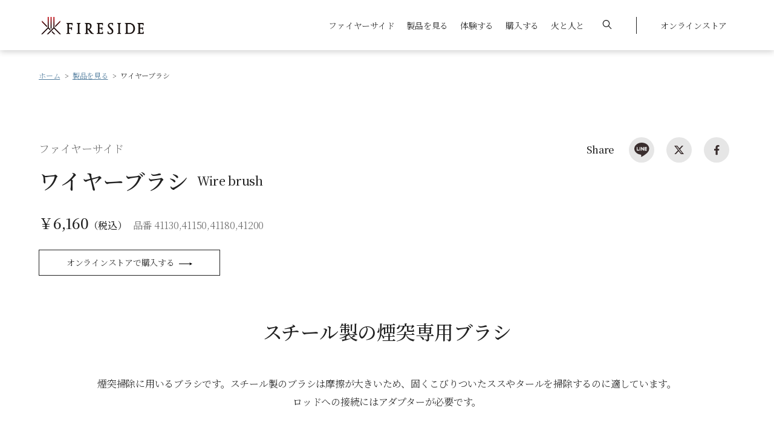

--- FILE ---
content_type: text/html; charset=UTF-8
request_url: https://www.firesidestove.com/products/brush01
body_size: 14942
content:

<!DOCTYPE html>
<html lang="ja">

<head>
	<meta charset="UTF-8">
		<title>ワイヤーブラシ｜製品を見る｜薪⽕の総合商社 ファイヤーサイド</title>
<link data-rocket-prefetch href="https://ct.pinterest.com" rel="dns-prefetch">
<link data-rocket-prefetch href="https://s.pinimg.com" rel="dns-prefetch">
<link data-rocket-prefetch href="https://connect.facebook.net" rel="dns-prefetch">
<link data-rocket-prefetch href="https://www.google-analytics.com" rel="dns-prefetch">
<link data-rocket-prefetch href="https://www.googletagmanager.com" rel="dns-prefetch">
<link data-rocket-prefetch href="https://unpkg.com" rel="dns-prefetch">
<link data-rocket-prefetch href="https://cdn.jsdelivr.net" rel="dns-prefetch">
<link data-rocket-prefetch href="https://cdnjs.cloudflare.com" rel="dns-prefetch">
<link data-rocket-prefetch href="https://ajaxzip3.github.io" rel="dns-prefetch">
<link data-rocket-prefetch href="https://googleads.g.doubleclick.net" rel="dns-prefetch">
<link data-rocket-prefetch href="https://www.line-website.com" rel="dns-prefetch">
<link data-rocket-prefetch href="https://d.shutto-translation.com" rel="dns-prefetch"><link rel="preload" data-rocket-preload as="image" href="https://www.firesidestove.com/wp-content/uploads/2021/05/20231102.png" fetchpriority="high">
	<!-- Google Tag Manager -->
<script>(function(w,d,s,l,i){w[l]=w[l]||[];w[l].push({'gtm.start':
new Date().getTime(),event:'gtm.js'});var f=d.getElementsByTagName(s)[0],
j=d.createElement(s),dl=l!='dataLayer'?'&l='+l:'';j.async=true;j.src=
'https://www.googletagmanager.com/gtm.js?id='+i+dl;f.parentNode.insertBefore(j,f);
})(window,document,'script','dataLayer','GTM-M6DNSG6');</script>
<!-- End Google Tag Manager -->
<meta http-equiv="X-UA-Compatible" content="IE=edge">
<meta name="viewport" content="width=device-width, initial-scale=1, maximum-scale=1">
<meta name="format-detection" content="telephone=no">
<meta name="facebook-domain-verification" content="4sm571btxz34y5aacay669ixgt2bev" />
<!-- favicon -->
<link rel="icon" href="/favicon.ico">
<link rel="icon" type="image/png" href="/android-chrome-192x192.png">
<!-- icon -->
<link rel="apple-touch-icon" sizes="256x256" href="/apple-touch-icon.png">
<!--style-->

<link rel="stylesheet" href="https://unpkg.com/swiper@7/swiper-bundle.min.css" />
<link rel="stylesheet" type="text/css" href="//cdn.jsdelivr.net/npm/slick-carousel@1.8.1/slick/slick.css" />
		<!-- All in One SEO 4.9.3 - aioseo.com -->
	<meta name="description" content="スチール製の煙突専用ブラシ 煙突掃除に用いるブラシです。スチール製のブラシは摩擦が大きいため、固くこびりついた" />
	<meta name="robots" content="max-image-preview:large" />
	<link rel="canonical" href="https://www.firesidestove.com/products/brush01" />
	<meta name="generator" content="All in One SEO (AIOSEO) 4.9.3" />
		<meta property="og:locale" content="ja_JP" />
		<meta property="og:site_name" content="ファイヤーサイド - 薪ストーブと焚き火で楽しむ火のある暮らし" />
		<meta property="og:type" content="article" />
		<meta property="og:title" content="ワイヤーブラシ | ファイヤーサイド - 薪ストーブと焚き火で楽しむ火のある暮らし" />
		<meta property="og:description" content="スチール製の煙突専用ブラシ 煙突掃除に用いるブラシです。スチール製のブラシは摩擦が大きいため、固くこびりついた" />
		<meta property="og:url" content="https://www.firesidestove.com/products/brush01" />
		<meta property="og:image" content="https://www.firesidestove.com/wp-content/uploads/2021/05/wirebrush_b.jpg" />
		<meta property="og:image:secure_url" content="https://www.firesidestove.com/wp-content/uploads/2021/05/wirebrush_b.jpg" />
		<meta property="og:image:width" content="510" />
		<meta property="og:image:height" content="420" />
		<meta property="article:published_time" content="2021-05-19T04:26:10+00:00" />
		<meta property="article:modified_time" content="2025-10-21T04:18:16+00:00" />
		<meta name="twitter:card" content="summary_large_image" />
		<meta name="twitter:title" content="ワイヤーブラシ | ファイヤーサイド - 薪ストーブと焚き火で楽しむ火のある暮らし" />
		<meta name="twitter:description" content="スチール製の煙突専用ブラシ 煙突掃除に用いるブラシです。スチール製のブラシは摩擦が大きいため、固くこびりついた" />
		<meta name="twitter:image" content="https://www.firesidestove.com/wp-content/uploads/2021/05/wirebrush_b.jpg" />
		<script type="application/ld+json" class="aioseo-schema">
			{"@context":"https:\/\/schema.org","@graph":[{"@type":"BreadcrumbList","@id":"https:\/\/www.firesidestove.com\/products\/brush01#breadcrumblist","itemListElement":[{"@type":"ListItem","@id":"https:\/\/www.firesidestove.com#listItem","position":1,"name":"\u30db\u30fc\u30e0","item":"https:\/\/www.firesidestove.com","nextItem":{"@type":"ListItem","@id":"https:\/\/www.firesidestove.com\/products\/products_category\/stoves_chimney#listItem","name":"\u85aa\u30b9\u30c8\u30fc\u30d6\u30fb\u7159\u7a81"}},{"@type":"ListItem","@id":"https:\/\/www.firesidestove.com\/products\/products_category\/stoves_chimney#listItem","position":2,"name":"\u85aa\u30b9\u30c8\u30fc\u30d6\u30fb\u7159\u7a81","item":"https:\/\/www.firesidestove.com\/products\/products_category\/stoves_chimney","nextItem":{"@type":"ListItem","@id":"https:\/\/www.firesidestove.com\/products\/products_category\/stovegoods#listItem","name":"\u85aa\u30b9\u30c8\u30fc\u30d6\u30b0\u30c3\u30ba"},"previousItem":{"@type":"ListItem","@id":"https:\/\/www.firesidestove.com#listItem","name":"\u30db\u30fc\u30e0"}},{"@type":"ListItem","@id":"https:\/\/www.firesidestove.com\/products\/products_category\/stovegoods#listItem","position":3,"name":"\u85aa\u30b9\u30c8\u30fc\u30d6\u30b0\u30c3\u30ba","item":"https:\/\/www.firesidestove.com\/products\/products_category\/stovegoods","nextItem":{"@type":"ListItem","@id":"https:\/\/www.firesidestove.com\/products\/products_category\/care#listItem","name":"\u30b9\u30c8\u30fc\u30d6\u30b1\u30a2"},"previousItem":{"@type":"ListItem","@id":"https:\/\/www.firesidestove.com\/products\/products_category\/stoves_chimney#listItem","name":"\u85aa\u30b9\u30c8\u30fc\u30d6\u30fb\u7159\u7a81"}},{"@type":"ListItem","@id":"https:\/\/www.firesidestove.com\/products\/products_category\/care#listItem","position":4,"name":"\u30b9\u30c8\u30fc\u30d6\u30b1\u30a2","item":"https:\/\/www.firesidestove.com\/products\/products_category\/care","nextItem":{"@type":"ListItem","@id":"https:\/\/www.firesidestove.com\/products\/brush01#listItem","name":"\u30ef\u30a4\u30e4\u30fc\u30d6\u30e9\u30b7"},"previousItem":{"@type":"ListItem","@id":"https:\/\/www.firesidestove.com\/products\/products_category\/stovegoods#listItem","name":"\u85aa\u30b9\u30c8\u30fc\u30d6\u30b0\u30c3\u30ba"}},{"@type":"ListItem","@id":"https:\/\/www.firesidestove.com\/products\/brush01#listItem","position":5,"name":"\u30ef\u30a4\u30e4\u30fc\u30d6\u30e9\u30b7","previousItem":{"@type":"ListItem","@id":"https:\/\/www.firesidestove.com\/products\/products_category\/care#listItem","name":"\u30b9\u30c8\u30fc\u30d6\u30b1\u30a2"}}]},{"@type":"Organization","@id":"https:\/\/www.firesidestove.com\/#organization","name":"FIRESIDE","description":"FIRESIDE\u306f\u85aa\u30b9\u30c8\u30fc\u30d6\u30fb\u6696\u7089\u304b\u3089\u30a2\u30a6\u30c8\u30c9\u30a2\u3067\u306e\u711a\u304d\u706b\u307e\u3067\u3001\u706b\u3068\u5171\u306b\u3042\u308b\u6642\u9593\u3068\u7a7a\u9593\u306e\u6d3b\u7528\u8853\u3092\u63d0\u6848\u3059\u308b\u85aa\u706b\u306e\u30e9\u30a4\u30d5\u30b9\u30bf\u30a4\u30eb\u30d6\u30e9\u30f3\u30c9\u3067\u3059\u3002","url":"https:\/\/www.firesidestove.com\/","logo":{"@type":"ImageObject","url":"\/wp-content\/themes\/fireside\/images\/common\/logo@2x.png","@id":"https:\/\/www.firesidestove.com\/products\/brush01\/#organizationLogo"},"image":{"@id":"https:\/\/www.firesidestove.com\/products\/brush01\/#organizationLogo"}},{"@type":"WebPage","@id":"https:\/\/www.firesidestove.com\/products\/brush01#webpage","url":"https:\/\/www.firesidestove.com\/products\/brush01","name":"\u30ef\u30a4\u30e4\u30fc\u30d6\u30e9\u30b7 | \u30d5\u30a1\u30a4\u30e4\u30fc\u30b5\u30a4\u30c9 - \u85aa\u30b9\u30c8\u30fc\u30d6\u3068\u711a\u304d\u706b\u3067\u697d\u3057\u3080\u706b\u306e\u3042\u308b\u66ae\u3089\u3057","description":"\u30b9\u30c1\u30fc\u30eb\u88fd\u306e\u7159\u7a81\u5c02\u7528\u30d6\u30e9\u30b7 \u7159\u7a81\u6383\u9664\u306b\u7528\u3044\u308b\u30d6\u30e9\u30b7\u3067\u3059\u3002\u30b9\u30c1\u30fc\u30eb\u88fd\u306e\u30d6\u30e9\u30b7\u306f\u6469\u64e6\u304c\u5927\u304d\u3044\u305f\u3081\u3001\u56fa\u304f\u3053\u3073\u308a\u3064\u3044\u305f","inLanguage":"ja","isPartOf":{"@id":"https:\/\/www.firesidestove.com\/#website"},"breadcrumb":{"@id":"https:\/\/www.firesidestove.com\/products\/brush01#breadcrumblist"},"datePublished":"2021-05-19T13:26:10+09:00","dateModified":"2025-10-21T13:18:16+09:00"},{"@type":"WebSite","@id":"https:\/\/www.firesidestove.com\/#website","url":"https:\/\/www.firesidestove.com\/","name":"\u30d5\u30a1\u30a4\u30e4\u30fc\u30b5\u30a4\u30c9 - \u85aa\u30b9\u30c8\u30fc\u30d6\u3068\u711a\u304d\u706b\u3067\u697d\u3057\u3080\u706b\u306e\u3042\u308b\u66ae\u3089\u3057","description":"FIRESIDE\u306f\u85aa\u30b9\u30c8\u30fc\u30d6\u30fb\u6696\u7089\u304b\u3089\u30a2\u30a6\u30c8\u30c9\u30a2\u3067\u306e\u711a\u304d\u706b\u307e\u3067\u3001\u706b\u3068\u5171\u306b\u3042\u308b\u6642\u9593\u3068\u7a7a\u9593\u306e\u6d3b\u7528\u8853\u3092\u63d0\u6848\u3059\u308b\u85aa\u706b\u306e\u30e9\u30a4\u30d5\u30b9\u30bf\u30a4\u30eb\u30d6\u30e9\u30f3\u30c9\u3067\u3059\u3002","inLanguage":"ja","publisher":{"@id":"https:\/\/www.firesidestove.com\/#organization"}}]}
		</script>
		<!-- All in One SEO -->

<link rel='dns-prefetch' href='//cdnjs.cloudflare.com' />
<link rel='dns-prefetch' href='//unpkg.com' />
<link rel='dns-prefetch' href='//cdn.jsdelivr.net' />
<link rel='dns-prefetch' href='//ajaxzip3.github.io' />

<style id='wp-img-auto-sizes-contain-inline-css' type='text/css'>
img:is([sizes=auto i],[sizes^="auto," i]){contain-intrinsic-size:3000px 1500px}
/*# sourceURL=wp-img-auto-sizes-contain-inline-css */
</style>
<style id='wp-emoji-styles-inline-css' type='text/css'>

	img.wp-smiley, img.emoji {
		display: inline !important;
		border: none !important;
		box-shadow: none !important;
		height: 1em !important;
		width: 1em !important;
		margin: 0 0.07em !important;
		vertical-align: -0.1em !important;
		background: none !important;
		padding: 0 !important;
	}
/*# sourceURL=wp-emoji-styles-inline-css */
</style>
<style id='classic-theme-styles-inline-css' type='text/css'>
/*! This file is auto-generated */
.wp-block-button__link{color:#fff;background-color:#32373c;border-radius:9999px;box-shadow:none;text-decoration:none;padding:calc(.667em + 2px) calc(1.333em + 2px);font-size:1.125em}.wp-block-file__button{background:#32373c;color:#fff;text-decoration:none}
/*# sourceURL=/wp-includes/css/classic-themes.min.css */
</style>
<link rel='stylesheet' id='searchandfilter-css' href='https://www.firesidestove.com/wp-content/plugins/search-filter/style.css?ver=1' type='text/css' media='all' />
<link rel='stylesheet' id='modaal-css' href='https://www.firesidestove.com/wp-content/themes/fireside/css/modaal.min.css?ver=1.0.8' type='text/css' media='all' />
<link rel='stylesheet' id='style-css' href='https://www.firesidestove.com/wp-content/themes/fireside/css/style.css?ver=1.0.8' type='text/css' media='all' />
<link rel='stylesheet' id='swiper-bundle-css' href='https://unpkg.com/swiper@7/swiper-bundle.min.css?ver=1.0.8' type='text/css' media='all' />
<link rel='stylesheet' id='slick-css' href='//cdn.jsdelivr.net/npm/slick-carousel@1.8.1/slick/slick.css?ver=1.0.8' type='text/css' media='all' />
<link rel='stylesheet' id='lity-css' href='https://cdnjs.cloudflare.com/ajax/libs/lity/2.4.1/lity.css?ver=1.0.8' type='text/css' media='all' />
<link rel='stylesheet' id='wp-block-paragraph-css' href='https://www.firesidestove.com/wp-includes/blocks/paragraph/style.min.css?ver=6.9' type='text/css' media='all' />
<script type="text/javascript" src="https://www.firesidestove.com/wp-includes/js/jquery/jquery.min.js?ver=3.7.1" id="jquery-core-js"></script>
<script type="text/javascript" src="https://www.firesidestove.com/wp-includes/js/jquery/jquery-migrate.min.js?ver=3.4.1" id="jquery-migrate-js"></script>
<script type="text/javascript" src="https://www.firesidestove.com/wp-content/themes/fireside/js/gsap.min.js?ver=1.0.8" id="gsap-js"></script>
<script type="text/javascript" src="https://www.firesidestove.com/wp-content/themes/fireside/js/ScrollTrigger.min.js?ver=1.0.8" id="ScrollTrigger-js"></script>
<script type="text/javascript" src="https://www.firesidestove.com/wp-content/themes/fireside/js/jquery-cookies.js?ver=1.0.8" id="jquery-cookies-js"></script>
<script type="text/javascript" src="https://www.firesidestove.com/wp-content/themes/fireside/js/modaal.min.js?ver=1.0.8" id="modaal-js"></script>
<script type="text/javascript" src="https://www.firesidestove.com/wp-content/themes/fireside/js/basic.js?ver=1.0.8" id="basic-js"></script>
<script type="text/javascript" src="https://www.firesidestove.com/wp-content/themes/fireside/js/animation.js?ver=1.0.8" id="animation-js"></script>
<script type="text/javascript" defer src="https://www.firesidestove.com/wp-content/themes/fireside/js/slider.js?ver=1.0.8" id="slider-js"></script>
<script type="text/javascript" src="https://cdnjs.cloudflare.com/ajax/libs/lity/2.4.1/lity.min.js" id="lity-js"></script>
<script type="text/javascript" src="https://unpkg.com/swiper@7/swiper-bundle.min.js" id="swiper-bundle-js"></script>
<script type="text/javascript" src="https://cdn.jsdelivr.net/npm/slick-carousel@1.8.1/slick/slick.min.js" id="slick-js"></script>
<script type="text/javascript" src="https://cdn.jsdelivr.net/npm/simple-parallax-js@5.5.1/dist/simpleParallax.min.js" id="swiper-simpleParallax-js"></script>
<script type="text/javascript" src="https://ajaxzip3.github.io/ajaxzip3.js" id="swiper-ajaxzip3-js"></script>
    
    <script type="text/javascript">
        var ajaxurl = 'https://www.firesidestove.com/wp-admin/admin-ajax.php';
    </script>
<style id='global-styles-inline-css' type='text/css'>
:root{--wp--preset--aspect-ratio--square: 1;--wp--preset--aspect-ratio--4-3: 4/3;--wp--preset--aspect-ratio--3-4: 3/4;--wp--preset--aspect-ratio--3-2: 3/2;--wp--preset--aspect-ratio--2-3: 2/3;--wp--preset--aspect-ratio--16-9: 16/9;--wp--preset--aspect-ratio--9-16: 9/16;--wp--preset--color--black: #000000;--wp--preset--color--cyan-bluish-gray: #abb8c3;--wp--preset--color--white: #ffffff;--wp--preset--color--pale-pink: #f78da7;--wp--preset--color--vivid-red: #cf2e2e;--wp--preset--color--luminous-vivid-orange: #ff6900;--wp--preset--color--luminous-vivid-amber: #fcb900;--wp--preset--color--light-green-cyan: #7bdcb5;--wp--preset--color--vivid-green-cyan: #00d084;--wp--preset--color--pale-cyan-blue: #8ed1fc;--wp--preset--color--vivid-cyan-blue: #0693e3;--wp--preset--color--vivid-purple: #9b51e0;--wp--preset--gradient--vivid-cyan-blue-to-vivid-purple: linear-gradient(135deg,rgb(6,147,227) 0%,rgb(155,81,224) 100%);--wp--preset--gradient--light-green-cyan-to-vivid-green-cyan: linear-gradient(135deg,rgb(122,220,180) 0%,rgb(0,208,130) 100%);--wp--preset--gradient--luminous-vivid-amber-to-luminous-vivid-orange: linear-gradient(135deg,rgb(252,185,0) 0%,rgb(255,105,0) 100%);--wp--preset--gradient--luminous-vivid-orange-to-vivid-red: linear-gradient(135deg,rgb(255,105,0) 0%,rgb(207,46,46) 100%);--wp--preset--gradient--very-light-gray-to-cyan-bluish-gray: linear-gradient(135deg,rgb(238,238,238) 0%,rgb(169,184,195) 100%);--wp--preset--gradient--cool-to-warm-spectrum: linear-gradient(135deg,rgb(74,234,220) 0%,rgb(151,120,209) 20%,rgb(207,42,186) 40%,rgb(238,44,130) 60%,rgb(251,105,98) 80%,rgb(254,248,76) 100%);--wp--preset--gradient--blush-light-purple: linear-gradient(135deg,rgb(255,206,236) 0%,rgb(152,150,240) 100%);--wp--preset--gradient--blush-bordeaux: linear-gradient(135deg,rgb(254,205,165) 0%,rgb(254,45,45) 50%,rgb(107,0,62) 100%);--wp--preset--gradient--luminous-dusk: linear-gradient(135deg,rgb(255,203,112) 0%,rgb(199,81,192) 50%,rgb(65,88,208) 100%);--wp--preset--gradient--pale-ocean: linear-gradient(135deg,rgb(255,245,203) 0%,rgb(182,227,212) 50%,rgb(51,167,181) 100%);--wp--preset--gradient--electric-grass: linear-gradient(135deg,rgb(202,248,128) 0%,rgb(113,206,126) 100%);--wp--preset--gradient--midnight: linear-gradient(135deg,rgb(2,3,129) 0%,rgb(40,116,252) 100%);--wp--preset--font-size--small: 13px;--wp--preset--font-size--medium: 20px;--wp--preset--font-size--large: 36px;--wp--preset--font-size--x-large: 42px;--wp--preset--spacing--20: 0.44rem;--wp--preset--spacing--30: 0.67rem;--wp--preset--spacing--40: 1rem;--wp--preset--spacing--50: 1.5rem;--wp--preset--spacing--60: 2.25rem;--wp--preset--spacing--70: 3.38rem;--wp--preset--spacing--80: 5.06rem;--wp--preset--shadow--natural: 6px 6px 9px rgba(0, 0, 0, 0.2);--wp--preset--shadow--deep: 12px 12px 50px rgba(0, 0, 0, 0.4);--wp--preset--shadow--sharp: 6px 6px 0px rgba(0, 0, 0, 0.2);--wp--preset--shadow--outlined: 6px 6px 0px -3px rgb(255, 255, 255), 6px 6px rgb(0, 0, 0);--wp--preset--shadow--crisp: 6px 6px 0px rgb(0, 0, 0);}:where(.is-layout-flex){gap: 0.5em;}:where(.is-layout-grid){gap: 0.5em;}body .is-layout-flex{display: flex;}.is-layout-flex{flex-wrap: wrap;align-items: center;}.is-layout-flex > :is(*, div){margin: 0;}body .is-layout-grid{display: grid;}.is-layout-grid > :is(*, div){margin: 0;}:where(.wp-block-columns.is-layout-flex){gap: 2em;}:where(.wp-block-columns.is-layout-grid){gap: 2em;}:where(.wp-block-post-template.is-layout-flex){gap: 1.25em;}:where(.wp-block-post-template.is-layout-grid){gap: 1.25em;}.has-black-color{color: var(--wp--preset--color--black) !important;}.has-cyan-bluish-gray-color{color: var(--wp--preset--color--cyan-bluish-gray) !important;}.has-white-color{color: var(--wp--preset--color--white) !important;}.has-pale-pink-color{color: var(--wp--preset--color--pale-pink) !important;}.has-vivid-red-color{color: var(--wp--preset--color--vivid-red) !important;}.has-luminous-vivid-orange-color{color: var(--wp--preset--color--luminous-vivid-orange) !important;}.has-luminous-vivid-amber-color{color: var(--wp--preset--color--luminous-vivid-amber) !important;}.has-light-green-cyan-color{color: var(--wp--preset--color--light-green-cyan) !important;}.has-vivid-green-cyan-color{color: var(--wp--preset--color--vivid-green-cyan) !important;}.has-pale-cyan-blue-color{color: var(--wp--preset--color--pale-cyan-blue) !important;}.has-vivid-cyan-blue-color{color: var(--wp--preset--color--vivid-cyan-blue) !important;}.has-vivid-purple-color{color: var(--wp--preset--color--vivid-purple) !important;}.has-black-background-color{background-color: var(--wp--preset--color--black) !important;}.has-cyan-bluish-gray-background-color{background-color: var(--wp--preset--color--cyan-bluish-gray) !important;}.has-white-background-color{background-color: var(--wp--preset--color--white) !important;}.has-pale-pink-background-color{background-color: var(--wp--preset--color--pale-pink) !important;}.has-vivid-red-background-color{background-color: var(--wp--preset--color--vivid-red) !important;}.has-luminous-vivid-orange-background-color{background-color: var(--wp--preset--color--luminous-vivid-orange) !important;}.has-luminous-vivid-amber-background-color{background-color: var(--wp--preset--color--luminous-vivid-amber) !important;}.has-light-green-cyan-background-color{background-color: var(--wp--preset--color--light-green-cyan) !important;}.has-vivid-green-cyan-background-color{background-color: var(--wp--preset--color--vivid-green-cyan) !important;}.has-pale-cyan-blue-background-color{background-color: var(--wp--preset--color--pale-cyan-blue) !important;}.has-vivid-cyan-blue-background-color{background-color: var(--wp--preset--color--vivid-cyan-blue) !important;}.has-vivid-purple-background-color{background-color: var(--wp--preset--color--vivid-purple) !important;}.has-black-border-color{border-color: var(--wp--preset--color--black) !important;}.has-cyan-bluish-gray-border-color{border-color: var(--wp--preset--color--cyan-bluish-gray) !important;}.has-white-border-color{border-color: var(--wp--preset--color--white) !important;}.has-pale-pink-border-color{border-color: var(--wp--preset--color--pale-pink) !important;}.has-vivid-red-border-color{border-color: var(--wp--preset--color--vivid-red) !important;}.has-luminous-vivid-orange-border-color{border-color: var(--wp--preset--color--luminous-vivid-orange) !important;}.has-luminous-vivid-amber-border-color{border-color: var(--wp--preset--color--luminous-vivid-amber) !important;}.has-light-green-cyan-border-color{border-color: var(--wp--preset--color--light-green-cyan) !important;}.has-vivid-green-cyan-border-color{border-color: var(--wp--preset--color--vivid-green-cyan) !important;}.has-pale-cyan-blue-border-color{border-color: var(--wp--preset--color--pale-cyan-blue) !important;}.has-vivid-cyan-blue-border-color{border-color: var(--wp--preset--color--vivid-cyan-blue) !important;}.has-vivid-purple-border-color{border-color: var(--wp--preset--color--vivid-purple) !important;}.has-vivid-cyan-blue-to-vivid-purple-gradient-background{background: var(--wp--preset--gradient--vivid-cyan-blue-to-vivid-purple) !important;}.has-light-green-cyan-to-vivid-green-cyan-gradient-background{background: var(--wp--preset--gradient--light-green-cyan-to-vivid-green-cyan) !important;}.has-luminous-vivid-amber-to-luminous-vivid-orange-gradient-background{background: var(--wp--preset--gradient--luminous-vivid-amber-to-luminous-vivid-orange) !important;}.has-luminous-vivid-orange-to-vivid-red-gradient-background{background: var(--wp--preset--gradient--luminous-vivid-orange-to-vivid-red) !important;}.has-very-light-gray-to-cyan-bluish-gray-gradient-background{background: var(--wp--preset--gradient--very-light-gray-to-cyan-bluish-gray) !important;}.has-cool-to-warm-spectrum-gradient-background{background: var(--wp--preset--gradient--cool-to-warm-spectrum) !important;}.has-blush-light-purple-gradient-background{background: var(--wp--preset--gradient--blush-light-purple) !important;}.has-blush-bordeaux-gradient-background{background: var(--wp--preset--gradient--blush-bordeaux) !important;}.has-luminous-dusk-gradient-background{background: var(--wp--preset--gradient--luminous-dusk) !important;}.has-pale-ocean-gradient-background{background: var(--wp--preset--gradient--pale-ocean) !important;}.has-electric-grass-gradient-background{background: var(--wp--preset--gradient--electric-grass) !important;}.has-midnight-gradient-background{background: var(--wp--preset--gradient--midnight) !important;}.has-small-font-size{font-size: var(--wp--preset--font-size--small) !important;}.has-medium-font-size{font-size: var(--wp--preset--font-size--medium) !important;}.has-large-font-size{font-size: var(--wp--preset--font-size--large) !important;}.has-x-large-font-size{font-size: var(--wp--preset--font-size--x-large) !important;}
/*# sourceURL=global-styles-inline-css */
</style>
<style id="rocket-lazyrender-inline-css">[data-wpr-lazyrender] {content-visibility: auto;}</style><meta name="generator" content="WP Rocket 3.20.3" data-wpr-features="wpr_preconnect_external_domains wpr_automatic_lazy_rendering wpr_oci wpr_preload_links wpr_desktop" /></head>

	<body class="gallery-modaal-wrapper">
		<!-- Google Tag Manager (noscript) -->
<noscript><iframe src="https://www.googletagmanager.com/ns.html?id=GTM-M6DNSG6"
height="0" width="0" style="display:none;visibility:hidden"></iframe></noscript>
<!-- End Google Tag Manager (noscript) -->
		<div  class="">

<header  id="header">
  <div  class="header header--fixed header-news--none">
      <nav class="header-nav-wrapper">
      <div class="header-nav flex-box">
        <div class="header-logo"><a class="hov--opacity" href="/"><span class="screen-reader-text">薪ストーブのファイヤーサイド</span></a></div>
        <!--pc:menu-->
        <div class="header-nav--pc">
          <ul class="header-nav-menu--pc flex-box">
            <li class="megamenu--01"><a href="javascript:void(0);">ファイヤーサイド</a></li>
            <li class="megamenu--02"><a href="javascript:void(0);">製品を見る</a></li>
            <li class="megamenu--03"><a href="javascript:void(0);">体験する</a></li>
            <li class="megamenu--04"><a href="javascript:void(0);">購入する</a></li>
            <li class=""><a href="/blog">火と人と</a></li>
            <li class="megamenu--search"><a href="javascript:void(0);"><svg xmlns="http://www.w3.org/2000/svg" width="14.533" height="14.533" viewBox="0 0 14.533 14.533"><defs></defs><g transform="translate(0 -0.003)"><g transform="translate(0 0.003)"><path class="a" d="M14.355,13.5,10.223,9.369a5.764,5.764,0,1,0-.856.856L13.5,14.358a.605.605,0,1,0,.856-.856ZM5.753,10.3a4.542,4.542,0,1,1,4.542-4.542A4.546,4.546,0,0,1,5.753,10.3Z" transform="translate(0 -0.003)"/></g></g></svg></a></li>
            <li class="megamenu--OnlineStore"><a href="https://ec.firesidestove.com/" target="_blank">オンラインストア</a></li>
          </ul>
        </div>
        <!--sp:toggle-->
        <div id="header-nav-toggle">
          <span></span>
          <span></span>
        </div>
      </div>
    </nav>
  </div>
  <!--pc:megamenu-->
  <div  class="megamenu-wrapper">
    <div class="megamenu-bg"></div>
    <div id="megamenu--01" class="megamenu">
      <div class="megamenu-container flex-box">
        <div class="megamenu-title">
          <h3>ファイヤー<br />
サイド</h3>
          <a class="megamenu__button button button--standard" href="https://www.firesidestove.com/about"><span>ファイヤーサイドTOP</span><svg xmlns="http://www.w3.org/2000/svg" width="22.925" height="4.597" viewBox="0 0 22.925 4.597"><defs></defs><path class="a" d="M18.757-406.789H0v-1H18.757l-.821-1.8,4.989,2.3-4.989,2.3Z" transform="translate(0 409.588)"/></svg></a>
        </div>
        <div class="megamenu-nav">
          <div class="scroll-wrapper">
            <ul>
              <li>
                <a class="hov--opacity" href="https://www.firesidestove.com/about/profile"><span class="megamenu-nav__thumbnail" style="background-image: url(https://www.firesidestove.com/wp-content/uploads/2022/01/menu-profile.jpeg);"></span><span class="megamenu-nav__text">会社概要</span></a>
              </li>
              <li>
                <a class="hov--opacity" href="https://www.firesidestove.com/about/history"><span class="megamenu-nav__thumbnail" style="background-image: url(https://www.firesidestove.com/wp-content/uploads/2022/01/menu-history.jpeg);"></span><span class="megamenu-nav__text">沿革</span></a>
              </li>
            </ul>
          </div>
        </div>
      </div>
    </div>
    <div id="megamenu--02" class="megamenu">
      <div class="megamenu-container flex-box">
        <div class="megamenu-title">
          <h3>製品を見る</h3>
          <a class="megamenu__button button button--standard" href="https://www.firesidestove.com/products"><span>製品を見るTOP</span><svg xmlns="http://www.w3.org/2000/svg" width="22.925" height="4.597" viewBox="0 0 22.925 4.597"><defs></defs><path class="a" d="M18.757-406.789H0v-1H18.757l-.821-1.8,4.989,2.3-4.989,2.3Z" transform="translate(0 409.588)"/></svg></a>
        </div>
        <div class="megamenu-nav">
          <div class="scroll-wrapper">
            <p class="megamenu-nav__title">カテゴリから探す</p>
            <ul class="megamenu-nav-product">
              <li>
                <a class="hov--opacity" href="/products/stoves_chimney/stoves"><span class="megamenu-nav__thumbnail" style="background-image: url(https://www.firesidestove.com/wp-content/uploads/2022/01/stove.png);"></span><span class="megamenu-nav__text">薪ストーブ</span></a>
              </li>
              <li>
                <a class="hov--opacity" href="/products/stoves_chimney/stovegoods"><span class="megamenu-nav__thumbnail" style="background-image: url(https://www.firesidestove.com/wp-content/uploads/2022/01/container.png);"></span><span class="megamenu-nav__text">薪ストーブグッズ</span></a>
              </li>
              <li>
                <a class="hov--opacity" href="/products/items/firedisplay"><span class="megamenu-nav__thumbnail" style="background-image: url(https://www.firesidestove.com/wp-content/uploads/2024/06/firedisplay-300x248-1.png);"></span><span class="megamenu-nav__text">ファイヤーディスプレイ</span></a>
              </li>
              <li>
                <a class="hov--opacity" href="/products/items/outdoor"><span class="megamenu-nav__thumbnail" style="background-image: url(https://www.firesidestove.com/wp-content/uploads/2024/06/bonfire-300x248-2.png);"></span><span class="megamenu-nav__text">焚き火台・<br />
アウトドア調理器</span></a>
              </li>
              <li>
                <a class="hov--opacity" href="/products/items/firetool"><span class="megamenu-nav__thumbnail" style="background-image: url(https://www.firesidestove.com/wp-content/uploads/2022/01/kettle.png);"></span><span class="megamenu-nav__text">焚き火アイテム</span></a>
              </li>
              <li>
                <a class="hov--opacity" href="/products/items/firewood"><span class="megamenu-nav__thumbnail" style="background-image: url(https://www.firesidestove.com/wp-content/uploads/2022/01/axe.png);"></span><span class="megamenu-nav__text">薪づくり</span></a>
              </li>
              <li>
                <a class="hov--opacity" href="https://www.firesidestove.com/products/items/cooking-items"><span class="megamenu-nav__thumbnail" style="background-image: url(https://www.firesidestove.com/wp-content/uploads/2024/06/cooking-300x248-2.png);"></span><span class="megamenu-nav__text">クッキング</span></a>
              </li>
              <li>
                <a class="hov--opacity" href="/products/items/mobilesauna"><span class="megamenu-nav__thumbnail" style="background-image: url(https://www.firesidestove.com/wp-content/uploads/2024/06/mobilesauna-300x248-2.png);"></span><span class="megamenu-nav__text">薪風呂・サウナ</span></a>
              </li>
            </ul>
          </div>
        </div>
      </div>
    </div>
    <div id="megamenu--03" class="megamenu">
      <div class="megamenu-container flex-box">
        <div class="megamenu-title">
          <h3>体験する</h3>
          <a class="megamenu__button button button--standard" href="https://www.firesidestove.com/experience"><span>体験するTOP</span><svg xmlns="http://www.w3.org/2000/svg" width="22.925" height="4.597" viewBox="0 0 22.925 4.597"><defs></defs><path class="a" d="M18.757-406.789H0v-1H18.757l-.821-1.8,4.989,2.3-4.989,2.3Z" transform="translate(0 409.588)"/></svg></a>
        </div>
        <div class="megamenu-nav">
          <div class="scroll-wrapper">
            <p class="megamenu-nav__title">ファイヤーサイドに行ってみる</p>
            <ul>
              <li>
                <a class="hov--opacity" href="https://www.firesidestove.com/experience/showroom/komagane"><span class="megamenu-nav__thumbnail" style="background-image: url(https://www.firesidestove.com/wp-content/uploads/2022/01/menu-komagane.jpeg);"></span><span class="megamenu-nav__text">ファイヤーサイド駒ヶ根</span></a>
              </li>
              <li>
                <a class="hov--opacity" href="https://www.firesidestove.com/experience/showroom/event"><span class="megamenu-nav__thumbnail" style="background-image: url(https://www.firesidestove.com/wp-content/uploads/2026/01/menu-event.png);"></span><span class="megamenu-nav__text">イベント</span></a>
              </li>
            </ul>
          </div>
        </div>
      </div>
    </div>
    <div id="megamenu--04" class="megamenu">
      <div class="megamenu-container flex-box">
        <div class="megamenu-title">
          <h3>購入する</h3>
          <a class="megamenu__button button button--standard" href="https://www.firesidestove.com/purchase"><span>購入するTOP</span><svg xmlns="http://www.w3.org/2000/svg" width="22.925" height="4.597" viewBox="0 0 22.925 4.597"><defs></defs><path class="a" d="M18.757-406.789H0v-1H18.757l-.821-1.8,4.989,2.3-4.989,2.3Z" transform="translate(0 409.588)"/></svg></a>
        </div>
        <div class="megamenu-nav">
          <div class="scroll-wrapper">
            <ul>
              <li>
                <a class="hov--opacity" href="/purchase/dealer"><span class="megamenu-nav__thumbnail" style="background-image: url(https://www.firesidestove.com/wp-content/uploads/2022/01/menu-dealer.jpeg);"></span><span class="megamenu-nav__text">薪ストーブ販売施工店</span></a>
              </li>
              <li>
                <a class="hov--opacity" href="/purchase/shop"><span class="megamenu-nav__thumbnail" style="background-image: url(https://www.firesidestove.com/wp-content/uploads/2022/01/menu-shop.jpeg);"></span><span class="megamenu-nav__text">薪火アイテム販売店</span></a>
              </li>
              <li>
                <a class="hov--opacity" href="https://ec.firesidestove.com/" target="_blank"><span class="megamenu-nav__thumbnail" style="background-image: url(https://www.firesidestove.com/wp-content/uploads/2022/01/menu-onlinestore.jpeg);"></span><span class="megamenu-nav__text">オンラインストア</span></a>
              </li>
            </ul>
          </div>
        </div>
      </div>
    </div>
	<div id="megamenu--search" class="nav-search megamenu">
	  <div class="megamenu-container">
		<form method="get" action="/search/">
		  <div class="search__item">
			<input type="text" name="s" class="search__input" value="" placeholder="サイト内検索"  required="required"/>
			<input type="submit" value="" class="search__submit" />
		  </div>
		</form>
	  </div>
	</div>
  </div>
  <div  class="header-nav-bg header-news--none"></div>
  <!--sp:menu-->
  <div  class="header-nav--sp header-news--none">
    <div class="container">
      <div class="header-nav-menu--sp">
        <div class="header-menu-accordion accordion--01">
          <p class="accordion__title">ファイヤーサイド<span class="accordion__button"></span></p>
          <div class="accordion__item">
            <a class="accordion__item--top" href="https://www.firesidestove.com/about"><span>ファイヤーサイドTOP</span><svg xmlns="http://www.w3.org/2000/svg" width="22.925" height="4.597" viewBox="0 0 22.925 4.597"><defs></defs><path class="a" d="M18.757-406.789H0v-1H18.757l-.821-1.8,4.989,2.3-4.989,2.3Z" transform="translate(0 409.588)"/></svg></a>
            <ul>
              <li>
                <a class="hov--opacity" href="https://www.firesidestove.com/about/profile"><span class="accordion__thumbnail" style="background-image: url(https://www.firesidestove.com/wp-content/uploads/2022/01/menu-profile.jpeg);"></span><span class="accordion__text">会社概要</span></a>
              </li>
              <li>
                <a class="hov--opacity" href="https://www.firesidestove.com/about/history"><span class="accordion__thumbnail" style="background-image: url(https://www.firesidestove.com/wp-content/uploads/2022/01/menu-history.jpeg);"></span><span class="accordion__text">沿革</span></a>
              </li>
            </ul>
          </div>
        </div>
        <div class="header-menu-accordion accordion--02">
          <p class="accordion__title">製品を見る<span class="accordion__button"></span></p>
          <div class="accordion__item">
            <a class="accordion__item--top" href="https://www.firesidestove.com/products"><span>製品を見るTOP</span><svg xmlns="http://www.w3.org/2000/svg" width="22.925" height="4.597" viewBox="0 0 22.925 4.597"><defs></defs><path class="a" d="M18.757-406.789H0v-1H18.757l-.821-1.8,4.989,2.3-4.989,2.3Z" transform="translate(0 409.588)"/></svg></a>
            <p class="accordion__item__title">カテゴリから探す</p>
            <ul class="product-menu-accordion">
              <li>
                <a class="hov--opacity" href="/products/stoves_chimney/stoves"><span class="accordion__thumbnail" style="background-image: url(https://www.firesidestove.com/wp-content/uploads/2022/01/stove.png);"></span><span class="accordion__text">薪ストーブ</span></a>
              </li>
              <li>
                <a class="hov--opacity" href="/products/stoves_chimney/stovegoods"><span class="accordion__thumbnail" style="background-image: url(https://www.firesidestove.com/wp-content/uploads/2022/01/container.png);"></span><span class="accordion__text">薪ストーブグッズ</span></a>
              </li>
              <li>
                <a class="hov--opacity" href="/products/items/firedisplay"><span class="accordion__thumbnail" style="background-image: url(https://www.firesidestove.com/wp-content/uploads/2024/06/firedisplay-300x248-1.png);"></span><span class="accordion__text">ファイヤーディスプレイ</span></a>
              </li>
              <li>
                <a class="hov--opacity" href="/products/items/outdoor"><span class="accordion__thumbnail" style="background-image: url(https://www.firesidestove.com/wp-content/uploads/2024/06/bonfire-300x248-2.png);"></span><span class="accordion__text">焚き火台・<br />
アウトドア調理器</span></a>
              </li>
              <li>
                <a class="hov--opacity" href="/products/items/firetool"><span class="accordion__thumbnail" style="background-image: url(https://www.firesidestove.com/wp-content/uploads/2022/01/kettle.png);"></span><span class="accordion__text">焚き火アイテム</span></a>
              </li>
              <li>
                <a class="hov--opacity" href="/products/items/firewood"><span class="accordion__thumbnail" style="background-image: url(https://www.firesidestove.com/wp-content/uploads/2022/01/axe.png);"></span><span class="accordion__text">薪づくり</span></a>
              </li>
              <li>
                <a class="hov--opacity" href="https://www.firesidestove.com/products/items/cooking-items"><span class="accordion__thumbnail" style="background-image: url(https://www.firesidestove.com/wp-content/uploads/2024/06/cooking-300x248-2.png);"></span><span class="accordion__text">クッキング</span></a>
              </li>
              <li>
                <a class="hov--opacity" href="/products/items/mobilesauna"><span class="accordion__thumbnail" style="background-image: url(https://www.firesidestove.com/wp-content/uploads/2024/06/mobilesauna-300x248-2.png);"></span><span class="accordion__text">薪風呂・サウナ</span></a>
              </li>
            </ul>
          </div>
        </div>
        <div class="header-menu-accordion accordion--03">
          <p class="accordion__title">体験する<span class="accordion__button"></span></p>
          <div class="accordion__item">
            <a class="accordion__item--top" href="https://www.firesidestove.com/experience"><span>体験するTOP</span><svg xmlns="http://www.w3.org/2000/svg" width="22.925" height="4.597" viewBox="0 0 22.925 4.597"><defs></defs><path class="a" d="M18.757-406.789H0v-1H18.757l-.821-1.8,4.989,2.3-4.989,2.3Z" transform="translate(0 409.588)"/></svg></a>
            <p class="accordion__item__title">ファイヤーサイドに行ってみる</p>
            <ul>
              <li>
                <a class="hov--opacity" href="https://www.firesidestove.com/experience/showroom/komagane"><span class="accordion__thumbnail" style="background-image: url(https://www.firesidestove.com/wp-content/uploads/2022/01/menu-komagane.jpeg);"></span><span class="accordion__text">ファイヤーサイド<br />
駒ヶ根</span></a>
              </li>
              <li>
                <a class="hov--opacity" href="https://www.firesidestove.com/experience/showroom/event"><span class="accordion__thumbnail" style="background-image: url(https://www.firesidestove.com/wp-content/uploads/2026/01/menu-event.png);"></span><span class="accordion__text">イベント</span></a>
              </li>
            </ul>
          </div>
        </div>
        <div class="header-menu-accordion accordion--04">
          <p class="accordion__title">購入する<span class="accordion__button"></span></p>
          <div class="accordion__item">
            <a class="accordion__item--top" href="https://www.firesidestove.com/purchase"><span>購入するTOP</span><svg xmlns="http://www.w3.org/2000/svg" width="22.925" height="4.597" viewBox="0 0 22.925 4.597"><defs></defs><path class="a" d="M18.757-406.789H0v-1H18.757l-.821-1.8,4.989,2.3-4.989,2.3Z" transform="translate(0 409.588)"/></svg></a>
            <ul>
              <li>
                <a class="hov--opacity" href="/purchase/dealer"><span class="accordion__thumbnail" style="background-image: url(https://www.firesidestove.com/wp-content/uploads/2022/01/menu-dealer.jpeg);"></span><span class="accordion__text">薪ストーブ販売施工店</span></a>
              </li>
              <li>
                <a class="hov--opacity" href="/purchase/shop"><span class="accordion__thumbnail" style="background-image: url(https://www.firesidestove.com/wp-content/uploads/2022/01/menu-shop.jpeg);"></span><span class="accordion__text">薪火アイテム販売店</span></a>
              </li>
              <li>
                <a class="hov--opacity" href="https://ec.firesidestove.com/" target="_blank"><span class="accordion__thumbnail" style="background-image: url(https://www.firesidestove.com/wp-content/uploads/2022/01/menu-onlinestore.jpeg);"></span><span class="accordion__text">オンラインストア</span></a>
              </li>
            </ul>
          </div>
        </div>
        <div class="header-menu-link--sp">
          <a href="/blog"><span>火と人と</span><svg xmlns="http://www.w3.org/2000/svg" width="19" height="19" viewBox="0 0 19 19"><g transform="translate(-307 -138)"><circle cx="9.5" cy="9.5" r="9.5" transform="translate(307 138)" fill="#fff"/><path d="M9.5,1A8.5,8.5,0,1,0,18,9.5,8.51,8.51,0,0,0,9.5,1m0-1A9.5,9.5,0,1,1,0,9.5,9.5,9.5,0,0,1,9.5,0Z" transform="translate(307 138)" fill="#212121"/><path d="M-466.578-6504.955h0l-.638-.638,2.676-2.676-2.676-2.677.639-.64,3.315,3.317-3.314,3.313Z" transform="translate(782.447 6655.771)" fill="#212121"/></g></svg></a>
        </div>
        <div class="nav-search">
          <form method="get" action="/search/">
            <div class="search__item">
              <input type="text" name="s" class="search__input" value="" placeholder="サイト内検索"  required="required"/>
              <input type="submit" value="" class="search__submit" />
            </div>
          </form>
        </div>
        <a class="header-nav-button button button--pri" href="https://ec.firesidestove.com/" target="_blank"><span>オンラインストア</span></a>
      </div>
    </div>
  </div>
</header>			<main  id="site-content" role="main" class="main">
								<div  class="header-breadcrumb-wrapper">
				<div class="header-breadcrumb">
					<ol>
						<li><a href="https://www.firesidestove.com"><span>ホーム</span></a></li>
						<li><a href="https://www.firesidestove.com/products"><span>製品を見る</span></a></li>
						<li>ワイヤーブラシ</li>
					</ol>
				</div>
			</div>

				<article  class="product-item-single">
										<div class="item-single-content">
						<div class="item-info container">
							                          <p class="item-info-brand js-fadeIn">ファイヤーサイド</p>
                          <ul class="item-info-name js-fadeIn">
                              <li class="item-info-name__text"><h1>ワイヤーブラシ</h1></li>
                              <li class="item-info-name__subtext">Wire brush</li>
                          </ul>
                          <dl class="item-info-listprice flex-box js-fadeIn">
                              <dt>￥6,160<span>（税込）</span></dt>
                              <dd>品番 41130,41150,41180,41200</dd>
                          </dl>
                          <div class="item-info-button js-fadeIn">
                              <a class="button button--standard" href="https://ec.firesidestove.com/p/search?keyword=ワイヤーブラシ"><span>オンラインストアで購入する<svg xmlns="http://www.w3.org/2000/svg" width="22.925" height="4.597" viewBox="0 0 22.925 4.597">
                                  <defs></defs>
                                  <path class="a" d="M18.757-406.789H0v-1H18.757l-.821-1.8,4.989,2.3-4.989,2.3Z" transform="translate(0 409.588)"></path>
                                  </svg></span></a>
                          </div>
							 <div class="item-info-social-links js-fadeIn">
							<script src="https://www.line-website.com/social-plugins/js/thirdparty/loader.min.js"></script>
<script type="text/javascript">LineIt.loadButton();</script>

<div class="social-links">
	<h2 class="social-links__title">Share</h2>
	<div class="social-links__list">
		<a href="https://social-plugins.line.me/lineit/share?url=https://www.firesidestove.com/products/brush01" target="_blank" class="link_line"><svg xmlns="http://www.w3.org/2000/svg" width="25" height="24"><path class="a" d="M24.574 9.971c0-5.5-5.512-9.971-12.287-9.971S0 4.473 0 9.971c0 4.929 4.371 9.057 10.276 9.837.4.086.945.264 1.083.606a2.525 2.525 0 0 1 .04 1.111s-.144.867-.175 1.052c-.054.31-.247 1.215 1.064.662s7.076-4.167 9.654-7.133a8.872 8.872 0 0 0 2.632-6.135Zm-16.622 2.94a.234.234 0 0 1-.235.235H4.265a.234.234 0 0 1-.235-.235V7.553a.235.235 0 0 1 .235-.235h.871a.235.235 0 0 1 .235.235v4.256h2.35a.235.235 0 0 1 .235.235Zm2.078 0a.235.235 0 0 1-.235.235h-.874a.235.235 0 0 1-.235-.235V7.549a.235.235 0 0 1 .235-.235h.871a.235.235 0 0 1 .235.235Zm5.932 0a.235.235 0 0 1-.235.235h-.867a.239.239 0 0 1-.061-.008l-.016-.005h-.007l-.011-.005-.011-.005h-.007l-.015-.009a.238.238 0 0 1-.06-.059l-2.456-3.317v3.184a.235.235 0 0 1-.235.235h-.871a.235.235 0 0 1-.235-.235V7.56a.235.235 0 0 1 .235-.235H12.064l.014.006h.007l.013.007h.007l.013.008h.006l.013.011.014.015a.221.221 0 0 1 .019.024l2.453 3.313V7.524a.235.235 0 0 1 .235-.235h.871a.235.235 0 0 1 .235.235Zm4.759-4.491a.235.235 0 0 1-.235.235H18.14v.9h2.346a.235.235 0 0 1 .235.235v.871a.235.235 0 0 1-.235.235H18.14v.9h2.346a.235.235 0 0 1 .235.235v.871a.234.234 0 0 1-.235.235h-3.452a.234.234 0 0 1-.235-.235V7.55a.235.235 0 0 1 .235-.235h3.452a.235.235 0 0 1 .235.235Z"></path></svg></a>
		<a href="https://twitter.com/intent/tweet?url=https://www.firesidestove.com/products/brush01&hashtags=%E3%83%95%E3%82%A1%E3%82%A4%E3%83%A4%E3%83%BC%E3%82%B5%E3%82%A4%E3%83%89" target="_blank" class="link_tw"><svg xmlns="http://www.w3.org/2000/svg" width="16" height="14.4" viewBox="0 0 16 14.4"><path class="a" d="M2.88 1.38h1.46l8.8 11.56h-1.36zM12.64 0L8.55 4.59 5.06 0H0l6.03 7.85L.32 14.38h2.45L7.2 9.35l3.87 5.03H16L9.71 6.1 15.09 0z" /></svg></a>
		<a href="http://www.facebook.com/share.php?u=https://www.firesidestove.com/products/brush01" target="_blank" class="link_fb">
		<svg xmlns="http://www.w3.org/2000/svg" width="9" height="17"><path class="a" d="m8.049 9.046.446-2.91H5.7V4.247a1.455 1.455 0 0 1 1.641-1.572h1.27V.2A15.484 15.484 0 0 0 6.357 0a3.553 3.553 0 0 0-3.8 3.917v2.218H0v2.91h2.556v7.036a10.176 10.176 0 0 0 3.146 0V9.045Z"/></svg></a>
	</div>
</div>
							</div>
						</div>

						<div class="entry-content entry-content--wide">
						<!--WordPressビジュアルエディター編集可能エリア-->

		
<p></p>


          <h2 style="text-align: center;">スチール製の煙突専用ブラシ</h2>
<p style="text-align: center;">煙突掃除に用いるブラシです。スチール製のブラシは摩擦が大きいため、固くこびりついたススやタールを掃除するのに適しています。<br />
ロッドへの接続にはアダプターが必要です。</p>


            <div class="wp-block-columns">
              <div class="wp-block-column">
                <figure class="wp-block-image size-full">
                  <img decoding="async" loading="lazy" src="https://www.firesidestove.com/wp-content/uploads/2021/05/wirebrush_b.jpg" />
                                  </figure>
              </div>
              <div class="wp-block-column">
                <figure class="wp-block-image size-full">
                  <img fetchpriority="high" decoding="async" loading="lazy" src="https://www.firesidestove.com/wp-content/uploads/2021/05/20231102.png" />
                                  </figure>
              </div>
            </div>	
						<!--end WordPressビジュアルエディター編集可能エリア-->
						</div>

												                      <div class="stove-option container js-fadeIn">
                          <div class="stove-option-title js-fadeIn">
                              <h2 class="stove-option-title__text section-title-line">オプション</h2>
                          </div>
                          <div class="stove-option-list">
                              <div class="stove-option-list__item js-fadeIn">
                                  <img src="https://www.firesidestove.com/wp-content/uploads/2021/05/39501.jpg" alt="ブラシアダプター">
                                  <h3>ブラシアダプター</h3>
                                  <p class="main-text">本製品をユニバーサルロッド（#38623）、ロック式ロッド（#38777）に接続するためのアダプター。</p>
                                  <p class="sub-text">価格：￥1,100（税込）　品番：39501　サイズ：φ18×長さ37mm　材質：真鍮　日本製</p>
                              </div>
                              <div class="stove-option-list__item js-fadeIn">
                                  <img src="https://www.firesidestove.com/wp-content/uploads/2021/05/38953.jpg" alt="ユニバーサルスプリング">
                                  <h3>ユニバーサルスプリング</h3>
                                  <p class="main-text">ブラシとロッドの間に取り付けることで、煙突の曲がりにも柔軟に対応。ユニバーサルロッド（#38623）、ロック式ロッド（#38777）用。</p>
                                  <p class="sub-text">価格：￥4,400（税込）　品番：38953　サイズ：φ18×長さ160mm　材質：真鍮、ポリプロピレン　日本製</p>
                              </div>
                          </div>
                      </div>
						                      <div class="product-spec container js-fadeIn">
                          <div class="product-spec-title js-fadeIn">
                              <h2 class="product-spec-title__text section-title-line">スペック</h2>
                          </div>
                          <div class="spec-list">
                              <dl class="flex-box">
                                  <dt>生産国</dt>
                                  <dd>日本</dd>
                              </dl>
                          </div>
                      </div>


					</div>
				</article>
				<div  class="scene-single-widget">
					<div class="widget-aria widget-aria--wide">
						<div class="widget-aria-inner">
																					<div class="widget-block">
								<div class="widget-product-list-block">
									<h2 class="widget-title">関連商品</h2>
									<ul class="widget-product-list">
										<li>
											<a href="https://www.firesidestove.com/products/universalrod" class="hov--opacity">
												<figure>
													<img src="https://www.firesidestove.com/wp-content/uploads/2024/02/i-38623.jpg" alt="">
												</figure>
												<p class="product-name">ユニバーサルロッド</p>
											</a>
										</li>
										<li>
											<a href="https://www.firesidestove.com/products/lockingrod" class="hov--opacity">
												<figure>
													<img src="https://www.firesidestove.com/wp-content/uploads/2024/02/i-38777.jpg" alt="">
												</figure>
												<p class="product-name">ロック式ロッド</p>
											</a>
										</li>
										<li>
											<a href="https://www.firesidestove.com/products/brush05" class="hov--opacity">
												<figure>
													<img src="https://www.firesidestove.com/wp-content/uploads/2022/04/polypropylenebrush_b.jpg" alt="">
												</figure>
												<p class="product-name">ポリプロピレンブラシ</p>
											</a>
										</li>
										<li>
											<a href="https://www.firesidestove.com/products/set" class="hov--opacity">
												<figure>
													<img src="https://www.firesidestove.com/wp-content/uploads/2021/05/i-mb0002-1.jpg" alt="">
												</figure>
												<p class="product-name">ロッドキャリーとブラシケースセット</p>
											</a>
										</li>
										<li>
											<a href="https://www.firesidestove.com/products/bag" class="hov--opacity">
												<figure>
													<img src="https://www.firesidestove.com/wp-content/uploads/2021/05/i-mb0002.jpg" alt="">
												</figure>
												<p class="product-name">煙突掃除袋</p>
											</a>
										</li>
									</ul>
								</div>
							</div>
																				</div>
					</div>
				</div>
			</main>

		<footer  class="footer">
	<div  class="footer-nav flex-box">
		<div class="footer-nav-container container">
			<ul class="footer-nav-menu flex-box">
				<li><a href="/quality">品質保証</a></li>
				<li><a href="/information">お知らせ</a></li>
				<li><a href="/maintenance">使い方・お手入れ</a></li>
				<li><a href="/info">製品に関する<br class="nopc">重要なお知らせ</a></li>
				<li><a href="/faq">よくあるご質問</a></li>
				<li><a href="/forbusiness">法人の皆様へ</a></li>
				<li><a href="/catalog">デジタルカタログ</a></li>
				<li><a href="/contact">お問い合わせ</a></li>
			</ul>
			<ul class="footer-nav-sns flex-box">
				<li class="footer-nav-sns--insta"><a href="https://www.instagram.com/fireside_stove/" target="_blank"><svg xmlns="http://www.w3.org/2000/svg" height="16" width="16"><path d="M7.9 1.4h3.2c.5 0 1 .1 1.5.3.6.3 1.1.8 1.4 1.5.2.5.3 1 .3 1.5v6.4c0 .5-.1 1-.3 1.5-.3.7-.8 1.2-1.5 1.5-.5.2-1 .3-1.5.3H4.6c-.5 0-1-.1-1.5-.3-.7-.3-1.2-.8-1.5-1.5-.2-.5-.3-1-.3-1.5V4.7c0-.5.1-1 .3-1.5.4-.7.9-1.2 1.6-1.5.5-.2 1-.3 1.5-.3h3.2m0-1.4H4.6C4 .1 3.3.2 2.7.4 1.7.8.8 1.7.4 2.7.2 3.3.1 4 0 4.6V11c0 .7.1 1.3.4 1.9.4 1.1 1.2 1.9 2.3 2.3.6.2 1.3.4 1.9.4H11c.7 0 1.3-.1 1.9-.4 1.1-.4 1.9-1.2 2.3-2.3.2-.6.4-1.3.4-1.9V4.6c0-.7-.1-1.3-.4-1.9C14.8 1.6 14 .8 12.9.4 12.3.2 11.6 0 11 0H7.9z"/><path d="M7.9 3.8c-2.2 0-4 1.8-4 4s1.8 4 4 4 4-1.8 4-4-1.8-4-4-4zm0 6.7c-1.5 0-2.6-1.2-2.6-2.6s1.2-2.6 2.6-2.6c1.5 0 2.6 1.2 2.6 2.6 0 1.4-1.2 2.6-2.6 2.6z"/><circle cx="12.1" cy="3.7" r=".9"/></svg></a></li>
				<li class="footer-nav-sns--youtube"><a href="https://www.youtube.com/user/FiresideCompanyLtd/" target="_blank"><svg xmlns="http://www.w3.org/2000/svg" width="18" height="13"><path class="a" d="M8.991 12.289a51.33 51.33 0 0 1-6.635-.352 2.117 2.117 0 0 1-1.5-1.489 21.824 21.824 0 0 1-.355-4.054 21.825 21.825 0 0 1 .355-4.053 2.118 2.118 0 0 1 1.5-1.488A51.276 51.276 0 0 1 8.991.5a51.276 51.276 0 0 1 6.635.353 2.118 2.118 0 0 1 1.5 1.488 21.885 21.885 0 0 1 .354 4.053 21.883 21.883 0 0 1-.354 4.054 2.116 2.116 0 0 1-1.5 1.489 51.33 51.33 0 0 1-6.635.352Zm-1.7-8.42v5.052l4.412-2.526-4.412-2.526Z"/><path class="b" d="M8.991 12.789a50.014 50.014 0 0 1-6.764-.369 2.62 2.62 0 0 1-1.855-1.842 21.813 21.813 0 0 1-.373-4.184A21.81 21.81 0 0 1 .372 2.21 2.618 2.618 0 0 1 2.228.369a49.884 49.884 0 0 1 6.763-.37 49.9 49.9 0 0 1 6.764.37 2.619 2.619 0 0 1 1.856 1.841 21.86 21.86 0 0 1 .372 4.184 21.864 21.864 0 0 1-.372 4.184 2.618 2.618 0 0 1-1.857 1.842 50 50 0 0 1-6.763.369ZM8.991 1a47.54 47.54 0 0 0-6.507.336 1.615 1.615 0 0 0-1.147 1.135 20.531 20.531 0 0 0-.338 3.923 20.526 20.526 0 0 0 .338 3.923 1.616 1.616 0 0 0 1.146 1.136 47.623 47.623 0 0 0 6.507.335 47.612 47.612 0 0 0 6.507-.335 1.615 1.615 0 0 0 1.148-1.136 20.585 20.585 0 0 0 .337-3.923 20.587 20.587 0 0 0-.337-3.923 1.615 1.615 0 0 0-1.147-1.135A47.558 47.558 0 0 0 8.991 1Zm-2.2 8.783V3.006l5.919 3.388Zm1-5.052v3.328l2.906-1.664Z"/></svg></a></li>
				<li class="footer-nav-sns--twitter"><a href="https://twitter.com/FiresideCompany" target="_blank"><svg xmlns="http://www.w3.org/2000/svg" width="16" height="14.4" viewBox="0 0 16 14.4"><path class="a" d="M2.88 1.38h1.46l8.8 11.56h-1.36zM12.64 0L8.55 4.59 5.06 0H0l6.03 7.85L.32 14.38h2.45L7.2 9.35l3.87 5.03H16L9.71 6.1 15.09 0z" /></svg></a></li>
				<li class="footer-nav-sns--facebook"><a href="https://www.facebook.com/firesidestove" target="_blank"><svg xmlns="http://www.w3.org/2000/svg" width="9" height="17"><path class="a" d="m8.049 9.046.446-2.91H5.7V4.247a1.455 1.455 0 0 1 1.641-1.572h1.27V.2A15.484 15.484 0 0 0 6.357 0a3.553 3.553 0 0 0-3.8 3.917v2.218H0v2.91h2.556v7.036a10.176 10.176 0 0 0 3.146 0V9.045Z"/></svg></a></li>
				<li class="footer-nav-sns--line"><a href="https://line.me/R/ti/p/@fireside" target="_blank"><svg xmlns="http://www.w3.org/2000/svg" width="25" height="24"><path class="a" d="M24.574 9.971c0-5.5-5.512-9.971-12.287-9.971S0 4.473 0 9.971c0 4.929 4.371 9.057 10.276 9.837.4.086.945.264 1.083.606a2.525 2.525 0 0 1 .04 1.111s-.144.867-.175 1.052c-.054.31-.247 1.215 1.064.662s7.076-4.167 9.654-7.133a8.872 8.872 0 0 0 2.632-6.135Zm-16.622 2.94a.234.234 0 0 1-.235.235H4.265a.234.234 0 0 1-.235-.235V7.553a.235.235 0 0 1 .235-.235h.871a.235.235 0 0 1 .235.235v4.256h2.35a.235.235 0 0 1 .235.235Zm2.078 0a.235.235 0 0 1-.235.235h-.874a.235.235 0 0 1-.235-.235V7.549a.235.235 0 0 1 .235-.235h.871a.235.235 0 0 1 .235.235Zm5.932 0a.235.235 0 0 1-.235.235h-.867a.239.239 0 0 1-.061-.008l-.016-.005h-.007l-.011-.005-.011-.005h-.007l-.015-.009a.238.238 0 0 1-.06-.059l-2.456-3.317v3.184a.235.235 0 0 1-.235.235h-.871a.235.235 0 0 1-.235-.235V7.56a.235.235 0 0 1 .235-.235H12.064l.014.006h.007l.013.007h.007l.013.008h.006l.013.011.014.015a.221.221 0 0 1 .019.024l2.453 3.313V7.524a.235.235 0 0 1 .235-.235h.871a.235.235 0 0 1 .235.235Zm4.759-4.491a.235.235 0 0 1-.235.235H18.14v.9h2.346a.235.235 0 0 1 .235.235v.871a.235.235 0 0 1-.235.235H18.14v.9h2.346a.235.235 0 0 1 .235.235v.871a.234.234 0 0 1-.235.235h-3.452a.234.234 0 0 1-.235-.235V7.55a.235.235 0 0 1 .235-.235h3.452a.235.235 0 0 1 .235.235Z"></path></svg></a></li>
				<li class="footer-nav-sns--pinterest"><a href="https://jp.pinterest.com/fireside_stove/" target="_blank"><svg xmlns="http://www.w3.org/2000/svg" width="20" height="20" viewBox="0 0 20 20"><path class="a" d="M6.29 19.29a9.5 9.5 0 01.21-3.28l1-4.31a6 6 0 01-.29-1.73c0-1.4.68-2.4 1.74-2.4.74 0 1.28.51 1.28 1.5a3.6 3.6 0 01-.19 1.06l-.43 1.44a2.5 2.5 0 00-.13.76 1.57 1.57 0 001.74 1.56c1.74 0 2.98-1.8 2.98-4.14A4 4 0 0010 5.5a4.2 4.2 0 00-4.6 4.36 3.8 3.8 0 00.93 2.63.72.72 0 01-.74.4c-1 0-1.95-1.41-1.95-3.34a6.1 6.1 0 016.4-6 6 6 0 016.4 6.11c0 3.4-2.4 5.95-5 5.95a3.2 3.2 0 01-2.55-1.23l-.51 2.08a9.5 9.5 0 01-1.35 3.06A9.8 9.8 0 0010 20a10 10 0 10-3.71-.71z"/></svg></a></li>
			</ul>
		</div>
	</div>
	<div data-wpr-lazyrender="1" class="footer-nav-sub">
		<div class="footer-nav-sub-container container flex-box">
			<ul class="footer-nav-sub-menu">
				<li><a class="hov--opacity" href="https://www.firesidestove.com/dealersupport/" target="_blank">代理店サポート</a></li>
				<li><a class="hov--opacity" href="/privacypolicy">プライバシーポリシー</a></li>
				<li><a class="hov--opacity" href="/terms">利用規約</a></li>
				<li><a class="hov--opacity" href="/english">ENGLISH</a></li>
			</ul>
			<div class="footer-nav-sub-copyright">
				<small>&copy; 2003 FIRESIDE COMPANY.LTD.</small>
			</div>
		</div>
	</div>
	<div  id="pagetop"><a href="#"><img src="https://www.firesidestove.com/wp-content/themes/fireside/images/common/icon/icon_pagetop.svg" alt="ページTOPへ"></a></div>
</footer>


<script type="speculationrules">
{"prefetch":[{"source":"document","where":{"and":[{"href_matches":"/*"},{"not":{"href_matches":["/wp-*.php","/wp-admin/*","/wp-content/uploads/*","/wp-content/*","/wp-content/plugins/*","/wp-content/themes/fireside/*","/*\\?(.+)"]}},{"not":{"selector_matches":"a[rel~=\"nofollow\"]"}},{"not":{"selector_matches":".no-prefetch, .no-prefetch a"}}]},"eagerness":"conservative"}]}
</script>
<script type="text/javascript" id="rocket-browser-checker-js-after">
/* <![CDATA[ */
"use strict";var _createClass=function(){function defineProperties(target,props){for(var i=0;i<props.length;i++){var descriptor=props[i];descriptor.enumerable=descriptor.enumerable||!1,descriptor.configurable=!0,"value"in descriptor&&(descriptor.writable=!0),Object.defineProperty(target,descriptor.key,descriptor)}}return function(Constructor,protoProps,staticProps){return protoProps&&defineProperties(Constructor.prototype,protoProps),staticProps&&defineProperties(Constructor,staticProps),Constructor}}();function _classCallCheck(instance,Constructor){if(!(instance instanceof Constructor))throw new TypeError("Cannot call a class as a function")}var RocketBrowserCompatibilityChecker=function(){function RocketBrowserCompatibilityChecker(options){_classCallCheck(this,RocketBrowserCompatibilityChecker),this.passiveSupported=!1,this._checkPassiveOption(this),this.options=!!this.passiveSupported&&options}return _createClass(RocketBrowserCompatibilityChecker,[{key:"_checkPassiveOption",value:function(self){try{var options={get passive(){return!(self.passiveSupported=!0)}};window.addEventListener("test",null,options),window.removeEventListener("test",null,options)}catch(err){self.passiveSupported=!1}}},{key:"initRequestIdleCallback",value:function(){!1 in window&&(window.requestIdleCallback=function(cb){var start=Date.now();return setTimeout(function(){cb({didTimeout:!1,timeRemaining:function(){return Math.max(0,50-(Date.now()-start))}})},1)}),!1 in window&&(window.cancelIdleCallback=function(id){return clearTimeout(id)})}},{key:"isDataSaverModeOn",value:function(){return"connection"in navigator&&!0===navigator.connection.saveData}},{key:"supportsLinkPrefetch",value:function(){var elem=document.createElement("link");return elem.relList&&elem.relList.supports&&elem.relList.supports("prefetch")&&window.IntersectionObserver&&"isIntersecting"in IntersectionObserverEntry.prototype}},{key:"isSlowConnection",value:function(){return"connection"in navigator&&"effectiveType"in navigator.connection&&("2g"===navigator.connection.effectiveType||"slow-2g"===navigator.connection.effectiveType)}}]),RocketBrowserCompatibilityChecker}();
//# sourceURL=rocket-browser-checker-js-after
/* ]]> */
</script>
<script type="text/javascript" id="rocket-preload-links-js-extra">
/* <![CDATA[ */
var RocketPreloadLinksConfig = {"excludeUris":"/information|/information/|/info|/info/|/contact|/contact/|/(?:.+/)?feed(?:/(?:.+/?)?)?$|/(?:.+/)?embed/|/(index.php/)?(.*)wp-json(/.*|$)|/refer/|/go/|/recommend/|/recommends/","usesTrailingSlash":"","imageExt":"jpg|jpeg|gif|png|tiff|bmp|webp|avif|pdf|doc|docx|xls|xlsx|php","fileExt":"jpg|jpeg|gif|png|tiff|bmp|webp|avif|pdf|doc|docx|xls|xlsx|php|html|htm","siteUrl":"https://www.firesidestove.com","onHoverDelay":"100","rateThrottle":"3"};
//# sourceURL=rocket-preload-links-js-extra
/* ]]> */
</script>
<script type="text/javascript" id="rocket-preload-links-js-after">
/* <![CDATA[ */
(function() {
"use strict";var r="function"==typeof Symbol&&"symbol"==typeof Symbol.iterator?function(e){return typeof e}:function(e){return e&&"function"==typeof Symbol&&e.constructor===Symbol&&e!==Symbol.prototype?"symbol":typeof e},e=function(){function i(e,t){for(var n=0;n<t.length;n++){var i=t[n];i.enumerable=i.enumerable||!1,i.configurable=!0,"value"in i&&(i.writable=!0),Object.defineProperty(e,i.key,i)}}return function(e,t,n){return t&&i(e.prototype,t),n&&i(e,n),e}}();function i(e,t){if(!(e instanceof t))throw new TypeError("Cannot call a class as a function")}var t=function(){function n(e,t){i(this,n),this.browser=e,this.config=t,this.options=this.browser.options,this.prefetched=new Set,this.eventTime=null,this.threshold=1111,this.numOnHover=0}return e(n,[{key:"init",value:function(){!this.browser.supportsLinkPrefetch()||this.browser.isDataSaverModeOn()||this.browser.isSlowConnection()||(this.regex={excludeUris:RegExp(this.config.excludeUris,"i"),images:RegExp(".("+this.config.imageExt+")$","i"),fileExt:RegExp(".("+this.config.fileExt+")$","i")},this._initListeners(this))}},{key:"_initListeners",value:function(e){-1<this.config.onHoverDelay&&document.addEventListener("mouseover",e.listener.bind(e),e.listenerOptions),document.addEventListener("mousedown",e.listener.bind(e),e.listenerOptions),document.addEventListener("touchstart",e.listener.bind(e),e.listenerOptions)}},{key:"listener",value:function(e){var t=e.target.closest("a"),n=this._prepareUrl(t);if(null!==n)switch(e.type){case"mousedown":case"touchstart":this._addPrefetchLink(n);break;case"mouseover":this._earlyPrefetch(t,n,"mouseout")}}},{key:"_earlyPrefetch",value:function(t,e,n){var i=this,r=setTimeout(function(){if(r=null,0===i.numOnHover)setTimeout(function(){return i.numOnHover=0},1e3);else if(i.numOnHover>i.config.rateThrottle)return;i.numOnHover++,i._addPrefetchLink(e)},this.config.onHoverDelay);t.addEventListener(n,function e(){t.removeEventListener(n,e,{passive:!0}),null!==r&&(clearTimeout(r),r=null)},{passive:!0})}},{key:"_addPrefetchLink",value:function(i){return this.prefetched.add(i.href),new Promise(function(e,t){var n=document.createElement("link");n.rel="prefetch",n.href=i.href,n.onload=e,n.onerror=t,document.head.appendChild(n)}).catch(function(){})}},{key:"_prepareUrl",value:function(e){if(null===e||"object"!==(void 0===e?"undefined":r(e))||!1 in e||-1===["http:","https:"].indexOf(e.protocol))return null;var t=e.href.substring(0,this.config.siteUrl.length),n=this._getPathname(e.href,t),i={original:e.href,protocol:e.protocol,origin:t,pathname:n,href:t+n};return this._isLinkOk(i)?i:null}},{key:"_getPathname",value:function(e,t){var n=t?e.substring(this.config.siteUrl.length):e;return n.startsWith("/")||(n="/"+n),this._shouldAddTrailingSlash(n)?n+"/":n}},{key:"_shouldAddTrailingSlash",value:function(e){return this.config.usesTrailingSlash&&!e.endsWith("/")&&!this.regex.fileExt.test(e)}},{key:"_isLinkOk",value:function(e){return null!==e&&"object"===(void 0===e?"undefined":r(e))&&(!this.prefetched.has(e.href)&&e.origin===this.config.siteUrl&&-1===e.href.indexOf("?")&&-1===e.href.indexOf("#")&&!this.regex.excludeUris.test(e.href)&&!this.regex.images.test(e.href))}}],[{key:"run",value:function(){"undefined"!=typeof RocketPreloadLinksConfig&&new n(new RocketBrowserCompatibilityChecker({capture:!0,passive:!0}),RocketPreloadLinksConfig).init()}}]),n}();t.run();
}());

//# sourceURL=rocket-preload-links-js-after
/* ]]> */
</script>

	</div>

</body>

</html>
<!-- This website is like a Rocket, isn't it? Performance optimized by WP Rocket. Learn more: https://wp-rocket.me - Debug: cached@1768975761 -->

--- FILE ---
content_type: image/svg+xml
request_url: https://www.firesidestove.com/wp-content/themes/fireside/images/common/icon/icon_pagetop.svg
body_size: 308
content:
<svg xmlns="http://www.w3.org/2000/svg" width="64" height="64" viewBox="0 0 64 64"><g transform="translate(-1242 -5485)"><circle cx="32" cy="32" r="32" transform="translate(1242 5549) rotate(-90)" fill="#fff"/><path d="M4.068,0,8.135,8.827,4.068,6.97,0,8.827Z" transform="translate(1269.933 5502)" fill="#212121"/><rect width="28" height="2" transform="translate(1273 5534.414) rotate(-90)" fill="#212121"/></g></svg>